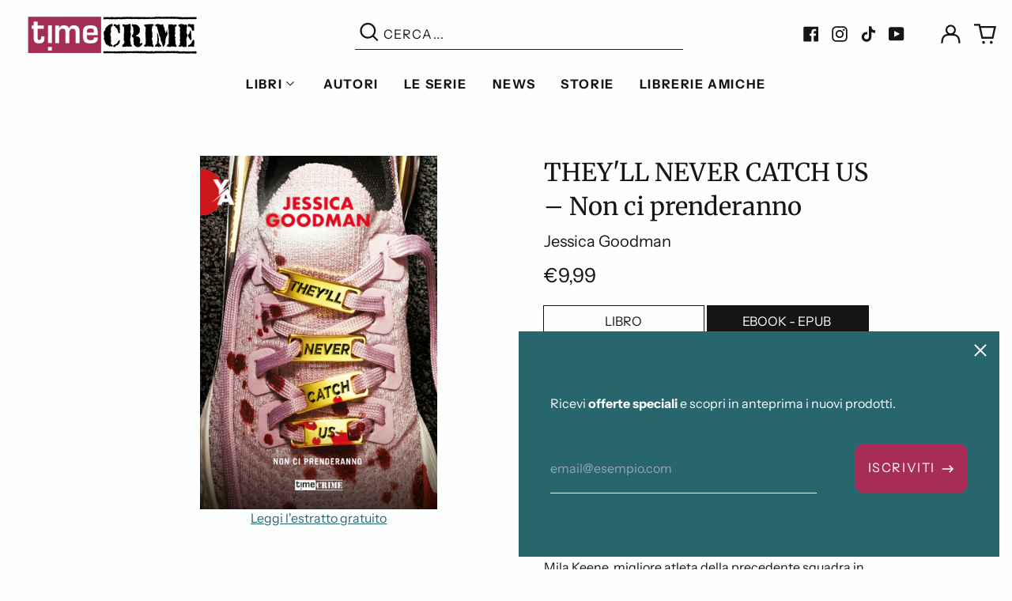

--- FILE ---
content_type: application/javascript; charset=utf-8
request_url: https://timecrime.it/collections/young-adult/products/theyll-never-catch-us-non-ci-prenderanno.json?callback=jQuery36005781253821494845_1768956074350&_=1768956074351
body_size: 1406
content:
/**/jQuery36005781253821494845_1768956074350({"product":{"id":8340268384604,"title":"THEY'LL NEVER CATCH US – Non ci prenderanno","body_html":"\u003cp\u003e\u003cspan\u003eStella Steckler è una ragazza determinata che preferisce starsene per conto suo. La corsa campestre è la sua vita e niente le impedirà di essere la migliore. Anche sua sorella Ellie è un’atleta di talento, ma a differenza di Stella ama divertirsi, stare con gli amici e andare alle feste. Le sorelle hanno una cosa in comune: Mila Keene, migliore atleta della precedente squadra in cui militava. Con il suo arrivo in città, Mila sconvolge la vita delle sorelle Steckler, che all’inizio la vedono come una minaccia. Ben presto però Ellie cede al fascino della sua personalità socievole e calorosa, e in un momento di debolezza le confida il suo più oscuro segreto. Anche Stella non è immune alla nuova arrivata: intelligente e forte, Mila sembra l’unica persona con cui riesca a entrare in sintonia. Con l’avvicinarsi delle regionali, la pressione schizza alle stelle. Ogni ragazza si sta giocando il futuro e non permetterà alle amicizie di mettersi in mezzo. Ma quando Mila esce per un allenamento senza fare più ritorno, i sospetti cadono sulle sorelle Steckler.\u003c\/span\u003e\u003c\/p\u003e","vendor":"Jessica Goodman","product_type":"","created_at":"2023-03-10T16:32:42+01:00","handle":"theyll-never-catch-us-non-ci-prenderanno","updated_at":"2026-01-21T01:41:16+01:00","published_at":"2023-03-10T16:43:40+01:00","template_suffix":"","published_scope":"web","tags":"netflix","variants":[{"id":46370702262620,"product_id":8340268384604,"title":"Libro","price":"14.20","sku":"9788866885283","position":1,"inventory_policy":"deny","compare_at_price":"14.90","fulfillment_service":"manual","inventory_management":"shopify","option1":"Libro","option2":null,"option3":null,"created_at":"2023-03-10T16:32:42+01:00","updated_at":"2026-01-21T01:41:16+01:00","taxable":true,"barcode":"9788866885283","grams":0,"image_id":null,"weight":0.0,"weight_unit":"kg","inventory_quantity":0,"old_inventory_quantity":0,"requires_shipping":true,"price_currency":"EUR","compare_at_price_currency":"EUR"},{"id":46459705295196,"product_id":8340268384604,"title":"eBook","price":"9.99","sku":"9788866885658","position":2,"inventory_policy":"deny","compare_at_price":"","fulfillment_service":"manual","inventory_management":null,"option1":"eBook","option2":null,"option3":null,"created_at":"2023-03-28T12:55:05+02:00","updated_at":"2026-01-21T01:41:16+01:00","taxable":true,"barcode":"","grams":0,"image_id":47434610049372,"weight":0.0,"weight_unit":"kg","inventory_quantity":-1,"old_inventory_quantity":-1,"requires_shipping":false,"price_currency":"EUR","compare_at_price_currency":""}],"options":[{"id":10870833185116,"product_id":8340268384604,"name":"Formato","position":1,"values":["Libro","eBook"]}],"images":[{"id":47434610049372,"product_id":8340268384604,"position":1,"created_at":"2023-03-10T16:40:38+01:00","updated_at":"2023-03-10T16:40:42+01:00","alt":null,"width":1711,"height":2547,"src":"https:\/\/cdn.shopify.com\/s\/files\/1\/0394\/6225\/products\/9788866885283.jpg?v=1678462842","variant_ids":[46459705295196]}],"image":{"id":47434610049372,"product_id":8340268384604,"position":1,"created_at":"2023-03-10T16:40:38+01:00","updated_at":"2023-03-10T16:40:42+01:00","alt":null,"width":1711,"height":2547,"src":"https:\/\/cdn.shopify.com\/s\/files\/1\/0394\/6225\/products\/9788866885283.jpg?v=1678462842","variant_ids":[46459705295196]}}})